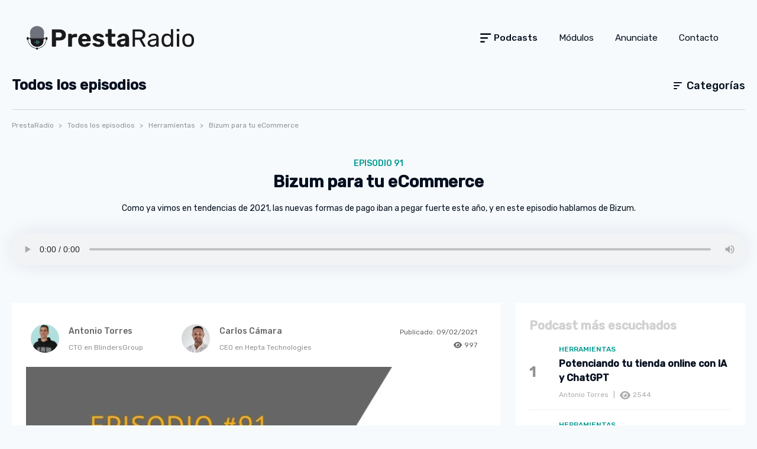

--- FILE ---
content_type: text/html; charset=utf-8
request_url: https://www.prestaradio.com/episodios/bizum-para-tu-ecommerce.html
body_size: 15759
content:
<!doctype html>
<html lang="es">

  <head>
    
      
  <meta charset="utf-8">


  <meta http-equiv="x-ua-compatible" content="ie=edge">



  <title>Epsiodio 91 Bizum para tu eCommerce</title>
  <meta name="description" content="">
      <meta name="robots" content="index,follow">
        <link rel="canonical" href="https://www.prestaradio.com/episodios/bizum-para-tu-ecommerce.html">
    
        



  <meta name="viewport" content="width=device-width, initial-scale=1">



  <link rel="icon" type="image/vnd.microsoft.icon" href="https://www.prestaradio.com/img/favicon.ico?1679679407">
  <link rel="shortcut icon" type="image/x-icon" href="https://www.prestaradio.com/img/favicon.ico?1679679407">



        <link rel="stylesheet" href="https://www.prestaradio.com/themes/prestaradio/assets/cache/theme-8138a99.css" type="text/css" media="all">
  



  

  <script type="text/javascript">
        var dbblog_ajax = "https:\/\/www.prestaradio.com\/module\/dbblog\/ajax";
        var dbjointpurchase_ajax = "https:\/\/www.prestaradio.com\/module\/dbjointpurchase\/ajax";
        var prestashop = {"cart":{"products":[],"totals":{"total":{"type":"total","label":"Total","amount":0,"value":"0,00\u00a0\u20ac"},"total_including_tax":{"type":"total","label":"Total (impuestos incl.)","amount":0,"value":"0,00\u00a0\u20ac"},"total_excluding_tax":{"type":"total","label":"Total (impuestos excl.)","amount":0,"value":"0,00\u00a0\u20ac"}},"subtotals":{"products":{"type":"products","label":"Subtotal","amount":0,"value":"0,00\u00a0\u20ac"},"discounts":null,"shipping":{"type":"shipping","label":"Transporte","amount":0,"value":""},"tax":null},"products_count":0,"summary_string":"0 art\u00edculos","vouchers":{"allowed":0,"added":[]},"discounts":[],"minimalPurchase":0,"minimalPurchaseRequired":""},"currency":{"id":1,"name":"Euro","iso_code":"EUR","iso_code_num":"978","sign":"\u20ac"},"customer":{"lastname":null,"firstname":null,"email":null,"birthday":null,"newsletter":null,"newsletter_date_add":null,"optin":null,"website":null,"company":null,"siret":null,"ape":null,"is_logged":false,"gender":{"type":null,"name":null},"addresses":[]},"language":{"name":"Espa\u00f1ol (Spanish)","iso_code":"es","locale":"es-ES","language_code":"es","is_rtl":"0","date_format_lite":"d\/m\/Y","date_format_full":"d\/m\/Y H:i:s","id":1},"page":{"title":"","canonical":"https:\/\/www.prestaradio.com\/episodios\/bizum-para-tu-ecommerce.html","meta":{"title":"Epsiodio 91 Bizum para tu eCommerce","description":"","keywords":"","robots":"index,follow"},"page_name":"module-dbblog-dbpost","body_classes":{"lang-es":true,"lang-rtl":false,"country-ES":true,"currency-EUR":true,"layout-full-width":true,"page-":true,"tax-display-enabled":true},"admin_notifications":[]},"shop":{"name":"PrestaRadio","logo":"https:\/\/www.prestaradio.com\/img\/logo-1679395261.jpg","stores_icon":"https:\/\/www.prestaradio.com\/img\/logo_stores.png","favicon":"https:\/\/www.prestaradio.com\/img\/favicon.ico"},"urls":{"base_url":"https:\/\/www.prestaradio.com\/","current_url":"https:\/\/www.prestaradio.com\/episodios\/bizum-para-tu-ecommerce.html","shop_domain_url":"https:\/\/www.prestaradio.com","img_ps_url":"https:\/\/www.prestaradio.com\/img\/","img_cat_url":"https:\/\/www.prestaradio.com\/img\/c\/","img_lang_url":"https:\/\/www.prestaradio.com\/img\/l\/","img_prod_url":"https:\/\/www.prestaradio.com\/img\/p\/","img_manu_url":"https:\/\/www.prestaradio.com\/img\/m\/","img_sup_url":"https:\/\/www.prestaradio.com\/img\/su\/","img_ship_url":"https:\/\/www.prestaradio.com\/img\/s\/","img_store_url":"https:\/\/www.prestaradio.com\/img\/st\/","img_col_url":"https:\/\/www.prestaradio.com\/img\/co\/","img_url":"https:\/\/www.prestaradio.com\/themes\/prestaradio\/assets\/img\/","css_url":"https:\/\/www.prestaradio.com\/themes\/prestaradio\/assets\/css\/","js_url":"https:\/\/www.prestaradio.com\/themes\/prestaradio\/assets\/js\/","pic_url":"https:\/\/www.prestaradio.com\/upload\/","pages":{"address":"https:\/\/www.prestaradio.com\/direccion","addresses":"https:\/\/www.prestaradio.com\/direcciones","authentication":"https:\/\/www.prestaradio.com\/iniciar-sesion","cart":"https:\/\/www.prestaradio.com\/carrito","category":"https:\/\/www.prestaradio.com\/index.php?controller=category","cms":"https:\/\/www.prestaradio.com\/index.php?controller=cms","contact":"https:\/\/www.prestaradio.com\/contacto","discount":"https:\/\/www.prestaradio.com\/descuento","guest_tracking":"https:\/\/www.prestaradio.com\/seguimiento-pedido-invitado","history":"https:\/\/www.prestaradio.com\/historial-compra","identity":"https:\/\/www.prestaradio.com\/datos-personales","index":"https:\/\/www.prestaradio.com\/","my_account":"https:\/\/www.prestaradio.com\/mi-cuenta","order_confirmation":"https:\/\/www.prestaradio.com\/confirmacion-pedido","order_detail":"https:\/\/www.prestaradio.com\/index.php?controller=order-detail","order_follow":"https:\/\/www.prestaradio.com\/seguimiento-pedido","order":"https:\/\/www.prestaradio.com\/pedido","order_return":"https:\/\/www.prestaradio.com\/index.php?controller=order-return","order_slip":"https:\/\/www.prestaradio.com\/facturas-abono","pagenotfound":"https:\/\/www.prestaradio.com\/pagina-no-encontrada","password":"https:\/\/www.prestaradio.com\/recuperar-contrase\u00f1a","pdf_invoice":"https:\/\/www.prestaradio.com\/index.php?controller=pdf-invoice","pdf_order_return":"https:\/\/www.prestaradio.com\/index.php?controller=pdf-order-return","pdf_order_slip":"https:\/\/www.prestaradio.com\/index.php?controller=pdf-order-slip","prices_drop":"https:\/\/www.prestaradio.com\/productos-rebajados","product":"https:\/\/www.prestaradio.com\/index.php?controller=product","search":"https:\/\/www.prestaradio.com\/busqueda","sitemap":"https:\/\/www.prestaradio.com\/mapa del sitio","stores":"https:\/\/www.prestaradio.com\/tiendas","supplier":"https:\/\/www.prestaradio.com\/proveedor","register":"https:\/\/www.prestaradio.com\/iniciar-sesion?create_account=1","order_login":"https:\/\/www.prestaradio.com\/pedido?login=1"},"alternative_langs":[],"theme_assets":"\/themes\/prestaradio\/assets\/","actions":{"logout":"https:\/\/www.prestaradio.com\/?mylogout="},"no_picture_image":{"bySize":{"small_default":{"url":"https:\/\/www.prestaradio.com\/img\/p\/es-default-small_default.jpg","width":98,"height":98},"cart_default":{"url":"https:\/\/www.prestaradio.com\/img\/p\/es-default-cart_default.jpg","width":125,"height":125},"home_default":{"url":"https:\/\/www.prestaradio.com\/img\/p\/es-default-home_default.jpg","width":222,"height":222},"medium_default":{"url":"https:\/\/www.prestaradio.com\/img\/p\/es-default-medium_default.jpg","width":393,"height":393},"large_default":{"url":"https:\/\/www.prestaradio.com\/img\/p\/es-default-large_default.jpg","width":800,"height":800}},"small":{"url":"https:\/\/www.prestaradio.com\/img\/p\/es-default-small_default.jpg","width":98,"height":98},"medium":{"url":"https:\/\/www.prestaradio.com\/img\/p\/es-default-home_default.jpg","width":222,"height":222},"large":{"url":"https:\/\/www.prestaradio.com\/img\/p\/es-default-large_default.jpg","width":800,"height":800},"legend":""}},"configuration":{"display_taxes_label":true,"display_prices_tax_incl":true,"is_catalog":false,"show_prices":true,"opt_in":{"partner":true},"quantity_discount":{"type":"discount","label":"Descuento unitario"},"voucher_enabled":0,"return_enabled":0},"field_required":[],"breadcrumb":{"links":[{"title":"PrestaRadio","url":"https:\/\/www.prestaradio.com\/"},{"title":"Todos los episodios","url":"https:\/\/www.prestaradio.com\/episodios\/"},{"title":"Herramientas","url":"https:\/\/www.prestaradio.com\/episodios\/herramientas\/"},{"title":"Bizum para tu eCommerce","url":"https:\/\/www.prestaradio.com\/episodios\/bizum-para-tu-ecommerce.html"}],"count":4},"link":{"protocol_link":"https:\/\/","protocol_content":"https:\/\/"},"time":1769232263,"static_token":"85744e8b9c3f3b1d14afe57138e03cdd","token":"becc0992e81224ed39aa122f6ffe72c8","debug":false};
        var prestashopFacebookAjaxController = "https:\/\/www.prestaradio.com\/module\/ps_facebook\/Ajax";
        var psemailsubscription_subscription = "https:\/\/www.prestaradio.com\/module\/ps_emailsubscription\/subscription";
        var psr_icon_color = "#F19D76";
      </script>



      <link rel="dns-prefetch" href="//fonts.googleapis.com" />
    <link rel="preconnect" href="https://fonts.googleapis.com" />
    <link rel="preconnect" href="https://fonts.gstatic.com" crossorigin>
    <link rel="preload" href="https://fonts.googleapis.com/css2?family=Rubik:wght@400;500&display=swap" as="style" onload="this.onload=null;this.rel='stylesheet'">
    <noscript><link rel="stylesheet" href="https://fonts.googleapis.com/css2?family=Rubik:wght@400;500&display=swap"></noscript>

<style>
    :root {
            --font_primary: "Rubik", sans-serif;
        --font_second: "Rubik", sans-serif;
            --primary_color: #009991;
        --second_color: #01b7cd;
        --tercery_color: #990055;
        --fourth_color: #990008;
        --background: #f6fafc;
        --color_font: #061020;
        --color_link: #01b7cd;
        --color_hover: #061020;
        --color_font_second: #061020;

        --button_p_bk: #01b7cd;
        --button_p_color: #ffffff;
        --button_p_bk_hover: #061020;
        --button_p_color_hover: #ffffff;
        --button_s_bk: #ffffff;
        --button_s_color: #01b7cd;
        --button_s_bk_hover: #ffffff;
        --button_s_color_hover: #061020;

        --topbar_bk: #F1F0F0;
        --topbar_color: #061020;
        --topbar_link: #01b7cd;
        --topbar_hover: #061020;
        --header_bk: #f6fafc;
        --header_color: #061020;
        --header_link: #01b7cd;
        --header_hover: #061020;
        --search_bk: #FFFFFF;
        --seach_color: #061020;

        --prefooter_bk: #f1f5f9;
        --prefooter_color: #061020;
        --prefooter_link: #061020;
        --prefooter_hover: #009991;
        --footer_bk: #f1f5f9;
        --footer_color: #6d727c;
        --footer_link: #6d727c;
        --footer_hover: #009991;
    }
</style>
<style>
            :root {
                --dbmenu_color: #061020;
                --dbmenu_color_hover: #009991;
            }
        </style><style>
            :root {
                --dbjoint_color: #2fb5d2;
            }
        </style><style>
                    :root {
                        --dbblog-texto1: #061020;
                        --dbblog-primary: #009991;
                        --dbblog-background: #f6fafc;
                    }
                </style><script type="text/javascript">
            var formmakerPath = "https://www.prestaradio.com/forms/upload";
            var titleFileUploadFM = "Ningún archivo seleccionado";
            var titleChooseFileFM = "seleccione el archivo";</script>  <script async src="https://www.googletagmanager.com/gtag/js?id=G-SZ57XKX175"></script>
  <script>
    window.dataLayer = window.dataLayer || [];
    function gtag(){dataLayer.push(arguments);}
    gtag('js', new Date());
    gtag(
      'config',
      'G-SZ57XKX175',
      {
        'debug_mode':false
                              }
    );
  </script>

 <script type="text/javascript">
          document.addEventListener('DOMContentLoaded', function() {
        $('article[data-id-product="1"] a.quick-view').on(
                "click",
                function() {
                    gtag("event", "select_item", {"send_to":"G-SZ57XKX175","items":{"item_id":1,"item_name":"Easy Customers","quantity":1,"price":36.3,"currency":"EUR","index":0,"item_brand":"Hepta Technologies","item_category":"modulos","item_list_id":"dbpost","item_variant":""}})
                });$('article[data-id-product="2"] a.quick-view').on(
                "click",
                function() {
                    gtag("event", "select_item", {"send_to":"G-SZ57XKX175","items":{"item_id":2,"item_name":"Easy Messenger","quantity":1,"price":36.3,"currency":"EUR","index":1,"item_brand":"Hepta Technologies","item_category":"modulos","item_list_id":"dbpost","item_variant":""}})
                });$('article[data-id-product="3"] a.quick-view').on(
                "click",
                function() {
                    gtag("event", "select_item", {"send_to":"G-SZ57XKX175","items":{"item_id":3,"item_name":"Easy Kelkoo Tracking","quantity":1,"price":36.3,"currency":"EUR","index":2,"item_brand":"Hepta Technologies","item_category":"modulos","item_list_id":"dbpost","item_variant":""}})
                });$('article[data-id-product="4"] a.quick-view').on(
                "click",
                function() {
                    gtag("event", "select_item", {"send_to":"G-SZ57XKX175","items":{"item_id":4,"item_name":"Easy Show Coupons","quantity":1,"price":48.4,"currency":"EUR","index":3,"item_brand":"Hepta Technologies","item_category":"modulos","item_list_id":"dbpost","item_variant":""}})
                });$('article[data-id-product="5"] a.quick-view').on(
                "click",
                function() {
                    gtag("event", "select_item", {"send_to":"G-SZ57XKX175","items":{"item_id":5,"item_name":"Easy Staging","quantity":1,"price":24.2,"currency":"EUR","index":4,"item_brand":"Hepta Technologies","item_category":"modulos","item_list_id":"dbpost","item_variant":""}})
                });$('article[data-id-product="6"] a.quick-view').on(
                "click",
                function() {
                    gtag("event", "select_item", {"send_to":"G-SZ57XKX175","items":{"item_id":6,"item_name":"Descripción larga en categorías","quantity":1,"price":18.15,"currency":"EUR","index":5,"item_brand":"DevBlinders","item_category":"modulos","item_list_id":"dbpost","item_variant":""}})
                });$('article[data-id-product="7"] a.quick-view').on(
                "click",
                function() {
                    gtag("event", "select_item", {"send_to":"G-SZ57XKX175","items":{"item_id":7,"item_name":"DevBlinders PrestaShop Blog","quantity":1,"price":90.75,"currency":"EUR","index":6,"item_brand":"DevBlinders","item_category":"modulos","item_list_id":"dbpost","item_variant":""}})
                });$('article[data-id-product="8"] a.quick-view').on(
                "click",
                function() {
                    gtag("event", "select_item", {"send_to":"G-SZ57XKX175","items":{"item_id":8,"item_name":"FAQs en categoría","quantity":1,"price":30.25,"currency":"EUR","index":7,"item_brand":"DevBlinders","item_category":"modulos","item_list_id":"dbpost","item_variant":""}})
                });
      });
    </script>




    <meta property="og:url" content="https://www.prestaradio.com/episodios/bizum-para-tu-ecommerce.html" />
    <meta property="og:title" content="Bizum para tu eCommerce" />
    <meta property="og:description" content=" Como ya vimos en tendencias de 2021, las nuevas formas de pago iban a pegar fuerte este año, y en este episodio hablamos de Bizum. " />
    <meta property="og:image" content="http://www.prestaradio.com/modules/dbblog/views/img/post/91-bizum-para-tu-ecommerce.jpg" />
    <script type="application/ld+json">{"@context":"https:\/\/schema.org","@type":"BreadcrumbList","itemListElement":[{"@type":"ListItem","position":1,"name":"PrestaRadio","item":"https:\/\/www.prestaradio.com\/"},{"@type":"ListItem","position":2,"name":"Todos los episodios","item":"https:\/\/www.prestaradio.com\/episodios\/"},{"@type":"ListItem","position":3,"name":"Herramientas","item":"https:\/\/www.prestaradio.com\/episodios\/herramientas\/"},{"@type":"ListItem","position":4,"name":"Bizum para tu eCommerce","item":"https:\/\/www.prestaradio.com\/episodios\/bizum-para-tu-ecommerce.html"}]}</script>
<script type="application/ld+json">{"@context":"http:\/\/schema.org","@type":"BlogPosting","@url":"https:\/\/www.prestaradio.com\/episodios\/bizum-para-tu-ecommerce.html","mainEntityOfPage":"Como ya vimos en tendencias de 2021, las nuevas formas de pago iban a pegar fuerte este año, y en este episodio hablamos de Bizum.","articleSection":"Herramientas","wordCount":674,"headline":"Bizum para tu eCommerce","alternativeHeadline":"Epsiodio 91 Bizum para tu eCommerce","commentCount":"0","creator":"Antonio Torres","dateCreated":"2023-03-24 12:23:13","dateModified":"2023-03-24 12:23:13","datePublished":"2023-03-24 12:23:13","inLanguage":"es","image":"https:\/\/www.prestaradio.com\/modules\/dbblog\/views\/img\/post\/91-bizum-para-tu-ecommerce.jpg","comment":[],"author":{"@type":"Person","name":"Antonio Torres","url":"https:\/\/www.prestaradio.com\/quienes-somos\/antonio-torres.html"},"publisher":{"@type":"Organization","name":"PrestaRadio","logo":{"@type":"ImageObject","url":"https:\/\/www.prestaradio.com\/img\/logo-1679395261.jpg"}}}</script>

    
  </head>

  <body id="module-dbblog-dbpost" class="lang-es country-es currency-eur layout-full-width page- tax-display-enabled">

    
      
    

    <main>
      
              

      <header id="header">
        
          
    <div class="header-banner">
        
    </div>



    


    <div class="header-top full_width_generic notdisplaynav">
        <div class="container">
                            <div class="header__flex">
                    <div class="displayLogo hidden-sm-down" id="_desktop_logo">
                                                    <a href="https://www.prestaradio.com/">
                                <img class="logo img-responsive" src="https://www.prestaradio.com/img/logo-1679395261.jpg" alt="PrestaRadio" loading="lazy" height="40" width="284">
                            </a>
                                            </div>
                                        <div class="position-static displayTop">
                        <div class="dbmenu">

            <nav class="dbmenu_navigation hidden-sm-down">
            <div class="element_nav">
            <span class="open_dbmenu" data-toggle="modal" data-target="#dbmenu_burger">
                <i class="fa-solid fa-bars-sort"></i> Podcasts
            </span>
            </div>
                            <div class="element_nav additional">
                                            <span datatext="aHR0cHM6Ly93d3cucHJlc3RhcmFkaW8uY29tL21vZHVsb3Mv" class="datatext">Módulos</span>
                                            <span datatext="L2Zvcm1zLzEvYW51bmNpYXRl" class="datatext">Anunciate</span>
                                            <span datatext="L2NvbnRhY3Rv" class="datatext">Contacto</span>
                                    </div>
                                </nav>
    
    <div class="modal fade left" id="dbmenu_burger" tabindex="-1" role="dialog" aria-labelledby="dbmenu_burger_Label" aria-hidden="true">
        <div class="modal-dialog" role="document">
            <div class="modal-content">

                <div class="modal-body">

                                        <div class="menu_header">
                        <span class="modal-title" id="dbmenu_burger_Label">
                                                              Bienvenido
                                                     </span>
                        <button type="button" class="close" data-dismiss="modal" aria-label="Close">
                            <span aria-hidden="true">&times;</span>
                        </button>
                    </div>

                                                                    <div class="subitems subitems_1">
        <p class="dbmenu_back" data-subitem="subitems_1">
            <i class="fa-solid fa-angle-left"></i>
            Episodios
        </p>
                                    <a class="item_viewall" href="/episodios/" title="Todos los episodios de PrestaRadio">
                    Ver todos Episodios
                </a>
                                        
                                    <a class="subitem" href="/episodios/marketing-y-seo/" title="Marketing y SEO" >
                                                    Marketing y SEO
                                            </a>
                
                                
                                    <a class="subitem" href="/episodios/herramientas/" title="Herramientas" >
                                                    Herramientas
                                            </a>
                
                                
                                    <a class="subitem" href="/episodios/diseno-y-desarrollo/" title="Diseño y Desarrollo" >
                                                    Diseño y Desarrollo
                                            </a>
                
                                
                                    <a class="subitem" href="/episodios/entrevistas/" title="Entrevistas" >
                                                    Entrevistas
                                            </a>
                
                                
                                    <a class="subitem" href="/episodios/addons/" title="Addons" >
                                                    Addons
                                            </a>
                
                                
                                    <a class="subitem" href="/episodios/ayuda-y-consejo/" title="Ayuda y consejos" >
                                                    Ayuda y consejos
                                            </a>
                
                        </div>
                                                                                                                                                        
                                        <div class="dbmenu_primary">
                        <div class="dbmenu_category">
                            <span class="title">Categorías</span>
                                                            <div class="item">

                                                                                                                <span class="item_primary open_subitems" data-subitem="subitems_1" >
                                                                                                                                        Episodios
                                                                                                                                            <i class="fa-light fa-caret-right"></i>
                                                                                    </span>
                                    

                                </div>
                                                            <div class="item">

                                                                                                                                                            <a href="https://www.prestaradio.com/modulos/" class="item_primary" title="Módulos" >
                                                                                                                                                    Módulos
                                                                                                                                                </a>
                                                                            

                                </div>
                                                            <div class="item">

                                                                                                                                                            <a href="/forms/1/anunciate" class="item_primary" title="Anunciate" >
                                                                                                                                                    Anunciate
                                                                                                                                                </a>
                                                                            

                                </div>
                                                            <div class="item">

                                                                                                                                                            <a href="/contacto" class="item_primary" title="Contacto" >
                                                                                                                                                    Contacto
                                                                                                                                                </a>
                                                                            

                                </div>
                                                    </div>

                        
                        <div class="dbmenu_inside">
                            
                        </div>

                                                    <div class="dbmenu_contact">
                                <span class="title">Contacta con nosotros</span>
                                                                    <div class="data_line">
                                        <svg aria-hidden="true" focusable="false" data-prefix="far" data-icon="envelope-open-text" class="svg-inline--fa fa-envelope-open-text fa-w-16" role="img" xmlns="http://www.w3.org/2000/svg" viewBox="0 0 512 512"><path fill="currentColor" d="M476.8 214.2c-8.244 0-16.23 2.891-22.56 8.168l-156.9 130.8c-22.68 18.9-59.8 18.91-82.49 .002L57.8 222.3c-6.332-5.277-14.32-8.168-22.56-8.168C15.78 214.2 0 229.9 0 249.4v198.6C0 483.3 28.65 512 64 512h384c35.35 0 64-28.67 64-64.01V249.4C512 229.9 496.2 214.2 476.8 214.2zM464 448c0 8.822-7.178 16-16 16H64c-8.822 0-16-7.178-16-16V276.7l136.1 113.4C204.3 406.8 229.8 416.1 256 416.1s51.75-9.224 71.97-26.02L464 276.7V448zM112 225.9V56c0-4.406 3.594-8 8-8h272c4.406 0 8 3.594 8 8v169.8l33.72-28.1C438.1 194.1 442.9 191.3 448 188.9V56C448 25.12 422.9 0 392 0h-272C89.13 0 64 25.12 64 56v132.9c5.064 2.41 9.941 5.23 14.3 8.863L112 225.9zM328 96h-144C170.7 96 160 106.7 160 120C160 133.3 170.7 144 184 144h144C341.3 144 352 133.3 352 120C352 106.7 341.3 96 328 96zM328 176h-144C170.7 176 160 186.7 160 200C160 213.3 170.7 224 184 224h144C341.3 224 352 213.3 352 200C352 186.7 341.3 176 328 176z"></path></svg>
                                        <div class="text_line">
                                            <span class="title">Enviar un email</span>
                                            <span class="value"><strong>info@prestaradio.com</strong></span>
                                        </div>
                                    </div>
                                                                                                                            </div>
                        
                        
                                                    <div class="dbmenu_follow">
                                <span class="title">Síguenos</span>
                                <ul class="items">
                                                                            <li class="item">
                                            <a href="https://www.facebook.com/PrestaRadio" target="_blank" rel="me follow">
                                                <svg aria-hidden="true" focusable="false" data-prefix="fab" data-icon="facebook-f" class="svg-inline--fa fa-facebook-f fa-w-10" role="img" xmlns="http://www.w3.org/2000/svg" viewBox="0 0 320 512"><path fill="currentColor" d="M279.1 288l14.22-92.66h-88.91v-60.13c0-25.35 12.42-50.06 52.24-50.06h40.42V6.26S260.4 0 225.4 0c-73.22 0-121.1 44.38-121.1 124.7v70.62H22.89V288h81.39v224h100.2V288z"></path></svg>
                                            </a>
                                        </li>
                                                                                                                <li class="item">
                                            <a href="https://twitter.com/prestaradio" target="_blank" rel="me follow">
                                                <svg aria-hidden="true" focusable="false" data-prefix="fab" data-icon="twitter" class="svg-inline--fa fa-twitter fa-w-16" role="img" xmlns="http://www.w3.org/2000/svg" viewBox="0 0 512 512"><path fill="currentColor" d="M459.4 151.7c.325 4.548 .325 9.097 .325 13.65 0 138.7-105.6 298.6-298.6 298.6-59.45 0-114.7-17.22-161.1-47.11 8.447 .974 16.57 1.299 25.34 1.299 49.06 0 94.21-16.57 130.3-44.83-46.13-.975-84.79-31.19-98.11-72.77 6.498 .974 12.99 1.624 19.82 1.624 9.421 0 18.84-1.3 27.61-3.573-48.08-9.747-84.14-51.98-84.14-102.1v-1.299c13.97 7.797 30.21 12.67 47.43 13.32-28.26-18.84-46.78-51.01-46.78-87.39 0-19.49 5.197-37.36 14.29-52.95 51.65 63.67 129.3 105.3 216.4 109.8-1.624-7.797-2.599-15.92-2.599-24.04 0-57.83 46.78-104.9 104.9-104.9 30.21 0 57.5 12.67 76.67 33.14 23.72-4.548 46.46-13.32 66.6-25.34-7.798 24.37-24.37 44.83-46.13 57.83 21.12-2.273 41.58-8.122 60.43-16.24-14.29 20.79-32.16 39.31-52.63 54.25z"></path></svg>
                                            </a>
                                        </li>
                                                                                                                                                                                        <li class="item">
                                            <a href="https://www.youtube.com/channel/UCpHRSmRfogW0MRQGXzvFGBQ?view_as=subscriber" target="_blank" rel="me follow">
                                                <svg aria-hidden="true" focusable="false" data-prefix="fab" data-icon="youtube" class="svg-inline--fa fa-youtube fa-w-18" role="img" xmlns="http://www.w3.org/2000/svg" viewBox="0 0 576 512"><path fill="currentColor" d="M549.7 124.1c-6.281-23.65-24.79-42.28-48.28-48.6C458.8 64 288 64 288 64S117.2 64 74.63 75.49c-23.5 6.322-42 24.95-48.28 48.6-11.41 42.87-11.41 132.3-11.41 132.3s0 89.44 11.41 132.3c6.281 23.65 24.79 41.5 48.28 47.82C117.2 448 288 448 288 448s170.8 0 213.4-11.49c23.5-6.321 42-24.17 48.28-47.82 11.41-42.87 11.41-132.3 11.41-132.3s0-89.44-11.41-132.3zm-317.5 213.5V175.2l142.7 81.21-142.7 81.2z"></path></svg>
                                            </a>
                                        </li>
                                                                    </ul>
                            </div>
                        
                    </div>

                </div>
            </div>
        </div>
    </div>

</div>
<div class="dbcontactinfo_top hidden-sm-down">
    
    </div>

                        <div class="clearfix"></div>
                    </div>
                </div>
            
        </div>
    </div>
    

        
      </header>

      
        
<aside id="notifications">
    <div class="container">
        
        
        
            </div>
</aside>
      
    <div class="header_blog">
    <div class="container">
        <div class="dbblog_header">
                            <a class="dbblog_title" href="https://www.prestaradio.com/episodios/">Todos los episodios</a>
                        <span class="dbblog_menu" data-toggle="modal" data-target="#dbblog_menu">
    <svg xmlns="http://www.w3.org/2000/svg" viewBox="0 0 448 512"><path d="M0 96C0 78.3 14.3 64 32 64H416c17.7 0 32 14.3 32 32s-14.3 32-32 32H32C14.3 128 0 113.7 0 96zM0 256c0-17.7 14.3-32 32-32H288c17.7 0 32 14.3 32 32s-14.3 32-32 32H32c-17.7 0-32-14.3-32-32zM192 416c0 17.7-14.3 32-32 32H32c-17.7 0-32-14.3-32-32s14.3-32 32-32H160c17.7 0 32 14.3 32 32z"/></svg>
    <span class="name_menu">Categorías</span>
</span>
<div class="modal fade right" id="dbblog_menu" tabindex="-1" role="dialog" aria-labelledby="dbblog_menu_Label" aria-hidden="true">
    <div class="modal-dialog" role="document">
        <div class="modal-content">
            <div class="modal-header">
                <span class="modal-title" id="dbblog_menu_modal_Label">Categorías</span>
                <button type="button" class="close" data-dismiss="modal" aria-label="Close">
                    <span aria-hidden="true">
                        <svg xmlns="http://www.w3.org/2000/svg" viewBox="0 0 320 512"><path d="M310.6 150.6c12.5-12.5 12.5-32.8 0-45.3s-32.8-12.5-45.3 0L160 210.7 54.6 105.4c-12.5-12.5-32.8-12.5-45.3 0s-12.5 32.8 0 45.3L114.7 256 9.4 361.4c-12.5 12.5-12.5 32.8 0 45.3s32.8 12.5 45.3 0L160 301.3 265.4 406.6c12.5 12.5 32.8 12.5 45.3 0s12.5-32.8 0-45.3L205.3 256 310.6 150.6z"/></svg>
                    </span>
                </button>
            </div>
            <div class="modal-body">

                                                                                                                                                                                                                                                        
                                <div class="dbblog_primary">
                    <div class="dbblog_category">
                                                                                    <a class="item_primary" href="https://www.prestaradio.com/episodios/marketing-y-seo/" title="Marketing y SEO">Marketing y SEO</a>
                                                                                                                <a class="item_primary" href="https://www.prestaradio.com/episodios/herramientas/" title="Herramientas">Herramientas</a>
                                                                                                                <a class="item_primary" href="https://www.prestaradio.com/episodios/diseno-y-desarrollo/" title="Diseño y desarrollo">Diseño y desarrollo</a>
                                                                                                                <a class="item_primary" href="https://www.prestaradio.com/episodios/entrevistas/" title="Entrevistas">Entrevistas</a>
                                                                                                                <a class="item_primary" href="https://www.prestaradio.com/episodios/addons/" title="Addons">Addons</a>
                                                                                                                <a class="item_primary" href="https://www.prestaradio.com/episodios/ayuda-y-consejo/" title="Ayuda y consejo">Ayuda y consejo</a>
                                                                        </div>
                </div>

            </div>
        </div>
    </div>
</div>        </div>
    </div>
</div>

      <section id="wrapper">
        
        <div class="container">
          
            
<nav class="breadcrumb">
  <ol>
    
              
                      <li>
              <a href="https://www.prestaradio.com/">
                                        <span>PrestaRadio</span>
                                </a>
            </li>
                  
              
                      <li>
              <a href="https://www.prestaradio.com/episodios/">
                                      <span>Todos los episodios</span>
                                </a>
            </li>
                  
              
                      <li>
              <a href="https://www.prestaradio.com/episodios/herramientas/">
                                      <span>Herramientas</span>
                                </a>
            </li>
                  
              
                      <li>
                                    <span>Bizum para tu eCommerce</span>
                            </li>
                  
          
  </ol>
</nav>
          

          

          

    <div id="content-wrapper" class="content-only">
        <div class="dbblog_content_top">
            <div class="dbblog_top_post">
                <span class="episodio">Episodio 91</span>
                <h1 class="name">Bizum para tu eCommerce</h1>
                <div class="description"><p>Como ya vimos en tendencias de 2021, las nuevas formas de pago iban a pegar fuerte este año, y en este episodio hablamos de Bizum.</p></div>

                                    <div class="bloque_reproductor">
                        <audio controls>
                            <source src="/modules/dbblog/views/audio/episodio91.mp3" type="audio/mpeg">
                            Tu navegador no soporta el elemento de audio.
                        </audio>
                    </div>
                
            </div>
        </div>

        <div class="dbblog_content_columns">
            <div class="content_left">
                <section class="section_post --card">
                    <div class="info_post">
                        <div class="copresentadores">
                            <div class="info_author">
                                <picture>
                                    <source srcset="/modules/dbaboutus/views/img/author/1-small.jpg.webp" type="image/webp">
                                    <source srcset="/modules/dbaboutus/views/img/author/1-small.jpg" type="image/jpeg">
                                    <img class="img_author" src="/modules/dbaboutus/views/img/author/1-small.jpg" alt="Antonio Torres" loading="lazy" width="48" height="48">
                                </picture>
                                <div class="content_author">
                                    <a class="link_author" href="http://prestaradio.devblinders.com/quienes-somos/antonio-torres.html">Antonio Torres</a>
                                    <div class="more_info">
                                        <span class="profession">CTO en BlindersGroup</span>
                                    </div>
                                </div>
                            </div>
                            <div class="info_author">
                                <picture>
                                    <source srcset="/modules/dbaboutus/views/img/author/2-small.jpg.webp" type="image/webp">
                                    <source srcset="/modules/dbaboutus/views/img/author/2-small.jpg" type="image/jpeg">
                                    <img class="img_author" src="/modules/dbaboutus/views/img/author/2-small.jpg" alt="Carlos Cámara" loading="lazy" width="48" height="48">
                                </picture>
                                <div class="content_author">
                                    <a class="link_author" href="http://prestaradio.devblinders.com/quienes-somos/carlos-camara.html">Carlos Cámara</a>
                                    <div class="more_info">
                                        <span class="profession">CEO en Hepta Technologies</span>
                                    </div>
                                </div>
                            </div>
                        </div>
                        <div class="info_post">
                            <span class="updated">Publicado: 09/02/2021</span>
                            <span class="views">
                                <svg xmlns="http://www.w3.org/2000/svg" viewBox="0 0 576 512"><path d="M288 32c-80.8 0-145.5 36.8-192.6 80.6C48.6 156 17.3 208 2.5 243.7c-3.3 7.9-3.3 16.7 0 24.6C17.3 304 48.6 356 95.4 399.4C142.5 443.2 207.2 480 288 480s145.5-36.8 192.6-80.6c46.8-43.5 78.1-95.4 93-131.1c3.3-7.9 3.3-16.7 0-24.6c-14.9-35.7-46.2-87.7-93-131.1C433.5 68.8 368.8 32 288 32zM432 256c0 79.5-64.5 144-144 144s-144-64.5-144-144s64.5-144 144-144s144 64.5 144 144zM288 192c0 35.3-28.7 64-64 64c-11.5 0-22.3-3-31.6-8.4c-.2 2.8-.4 5.5-.4 8.4c0 53 43 96 96 96s96-43 96-96s-43-96-96-96c-2.8 0-5.6 .1-8.4 .4c5.3 9.3 8.4 20.1 8.4 31.6z"></path></svg>
                                997
                            </span>
                        </div>
                    </div>

                                            <picture>
                            <source srcset="/modules/dbblog/views/img/post/91-bizum-para-tu-ecommerce-big.jpg.webp" type="image/webp">
                            <source srcset="/modules/dbblog/views/img/post/91-bizum-para-tu-ecommerce-big.jpg" type="image/jpeg">
                            <img class="img_primary_post" src="/modules/dbblog/views/img/post/91-bizum-para-tu-ecommerce-big.jpg" alt="Bizum para tu eCommerce" loading="lazy" width="800" height="450">
                        </picture>
                    
                    <div class="post_share">
                        <span>Compartir:</span>
                        <span class="share_link datatext" datatext="aHR0cHM6Ly93d3cuZmFjZWJvb2suY29tL3NoYXJlci5waHA/dT1odHRwczovL3d3dy5wcmVzdGFyYWRpby5jb20vZXBpc29kaW9zL2JpenVtLXBhcmEtdHUtZWNvbW1lcmNlLmh0bWw=">
                            <svg xmlns="http://www.w3.org/2000/svg" viewBox="0 0 512 512"><path d="M504 256C504 119 393 8 256 8S8 119 8 256c0 123.78 90.69 226.38 209.25 245V327.69h-63V256h63v-54.64c0-62.15 37-96.48 93.67-96.48 27.14 0 55.52 4.84 55.52 4.84v61h-31.28c-30.8 0-40.41 19.12-40.41 38.73V256h68.78l-11 71.69h-57.78V501C413.31 482.38 504 379.78 504 256z"/></svg>
                        </span>
                                                <span class="share_link datatext" datatext="aHR0cHM6Ly90d2l0dGVyLmNvbS9pbnRlbnQvdHdlZXQ/dGV4dD1CaXp1bSBwYXJhIHR1IGVDb21tZXJjZSZ1cmw9aHR0cHM6Ly93d3cucHJlc3RhcmFkaW8uY29tL2VwaXNvZGlvcy9iaXp1bS1wYXJhLXR1LWVjb21tZXJjZS5odG1s">
                            <svg xmlns="http://www.w3.org/2000/svg" viewBox="0 0 512 512"><path d="M459.37 151.716c.325 4.548.325 9.097.325 13.645 0 138.72-105.583 298.558-298.558 298.558-59.452 0-114.68-17.219-161.137-47.106 8.447.974 16.568 1.299 25.34 1.299 49.055 0 94.213-16.568 130.274-44.832-46.132-.975-84.792-31.188-98.112-72.772 6.498.974 12.995 1.624 19.818 1.624 9.421 0 18.843-1.3 27.614-3.573-48.081-9.747-84.143-51.98-84.143-102.985v-1.299c13.969 7.797 30.214 12.67 47.431 13.319-28.264-18.843-46.781-51.005-46.781-87.391 0-19.492 5.197-37.36 14.294-52.954 51.655 63.675 129.3 105.258 216.365 109.807-1.624-7.797-2.599-15.918-2.599-24.04 0-57.828 46.782-104.934 104.934-104.934 30.213 0 57.502 12.67 76.67 33.137 23.715-4.548 46.456-13.32 66.599-25.34-7.798 24.366-24.366 44.833-46.132 57.827 21.117-2.273 41.584-8.122 60.426-16.243-14.292 20.791-32.161 39.308-52.628 54.253z"/></svg>
                        </span>
                        <span class="share_link datatext" datatext="Ly9waW50ZXJlc3QuY29tL3Bpbi9jcmVhdGUvbGluay8/dXJsPWh0dHBzOi8vd3d3LnByZXN0YXJhZGlvLmNvbS9lcGlzb2Rpb3MvYml6dW0tcGFyYS10dS1lY29tbWVyY2UuaHRtbCZkZXNjcmlwdGlvbj1CaXp1bSBwYXJhIHR1IGVDb21tZXJjZQ==">
                            <svg xmlns="http://www.w3.org/2000/svg" viewBox="0 0 496 512"><path d="M496 256c0 137-111 248-248 248-25.6 0-50.2-3.9-73.4-11.1 10.1-16.5 25.2-43.5 30.8-65 3-11.6 15.4-59 15.4-59 8.1 15.4 31.7 28.5 56.8 28.5 74.8 0 128.7-68.8 128.7-154.3 0-81.9-66.9-143.2-152.9-143.2-107 0-163.9 71.8-163.9 150.1 0 36.4 19.4 81.7 50.3 96.1 4.7 2.2 7.2 1.2 8.3-3.3.8-3.4 5-20.3 6.9-28.1.6-2.5.3-4.7-1.7-7.1-10.1-12.5-18.3-35.3-18.3-56.6 0-54.7 41.4-107.6 112-107.6 60.9 0 103.6 41.5 103.6 100.9 0 67.1-33.9 113.6-78 113.6-24.3 0-42.6-20.1-36.7-44.8 7-29.5 20.5-61.3 20.5-82.6 0-19-10.2-34.9-31.4-34.9-24.9 0-44.9 25.7-44.9 60.2 0 22 7.4 36.8 7.4 36.8s-24.5 103.8-29 123.2c-5 21.4-3 51.6-.9 71.2C65.4 450.9 0 361.1 0 256 0 119 111 8 248 8s248 111 248 248z"/></svg>
                        </span>
                        <span class="share_link datatext" datatext="aHR0cHM6Ly93d3cubGlua2VkaW4uY29tL3NoYXJlQXJ0aWNsZT91cmw9aHR0cHM6Ly93d3cucHJlc3RhcmFkaW8uY29tL2VwaXNvZGlvcy9iaXp1bS1wYXJhLXR1LWVjb21tZXJjZS5odG1sJnRpdGxlPUJpenVtIHBhcmEgdHUgZUNvbW1lcmNl">
                            <svg xmlns="http://www.w3.org/2000/svg" viewBox="0 0 448 512"><path d="M416 32H31.9C14.3 32 0 46.5 0 64.3v383.4C0 465.5 14.3 480 31.9 480H416c17.6 0 32-14.5 32-32.3V64.3c0-17.8-14.4-32.3-32-32.3zM135.4 416H69V202.2h66.5V416zm-33.2-243c-21.3 0-38.5-17.3-38.5-38.5S80.9 96 102.2 96c21.2 0 38.5 17.3 38.5 38.5 0 21.3-17.2 38.5-38.5 38.5zm282.1 243h-66.4V312c0-24.8-.5-56.7-34.5-56.7-34.6 0-39.9 27-39.9 54.9V416h-66.4V202.2h63.7v29.2h.9c8.9-16.8 30.6-34.5 62.9-34.5 67.2 0 79.7 44.3 79.7 101.9V416z"/></svg>
                        </span>
                    </div>

                    <div class="large_desc"><p>En este episodio nos hemos traido a Félix Cisneros de (<a href="https://www.cafetearte.es/" target="_blank" rel="noreferrer noopener">cafetearte.es</a>) el contacto directo de Carlos para solucionarle todas las dudas de Bizum</p>
<p>Esto lo hace <strong>Carlos Cámara</strong> CTO de <a href="https://www.hepta.es" target="_blank" rel="noreferrer noopener">hepta.es</a>, desarrollador web especializado en PrestaShop y Joomla! y  <strong>Antonio Torres </strong>CTO de <a href="http://www.devblinders.com/">devblinders.com</a>, analista programador especializado en PrestaShop.</p>
<p><strong>Novedades</strong></p>
<p>Bizum supera el millón de operaciones en comercios<br />Bizum cuenta actualmente con <strong>14 millones de usuarios de los que la mitad ya tiene Clave Bizum</strong> y su objetivo para 2021 es llegar a los 20 millones<br />Fuente: https://ecommerce-news.es/bizum-supera-el-millon-de-operaciones-en-comercios/</p>
<h2>Bizum para tu eCommerce</h2>
<p>Félix nos cuenta que el 10% de todos los pagos de su eCommerce ya se realizan con bizum, una cifra bastante alta y está en crecimiento, charlamos con el para que nos cuente un poco sobre esta plataforma y todas sus ventajas.</p>
<ul>
<li>¿Desde cuándo usas Bizum en tu tienda?</li>
<li>¿Te lo pidieron tus clientes o fue iniciativa tuya?</li>
<li>¿Cómo lo acogieron tus clientes?</li>
<li>¿Cómo ves el futuro de Bizum para pagos en tienda?</li>
<li>¿Cuáles son los problemas más comunes que te encuentras?</li>
<li>Con todo esto de la psd2 ¿es más fácil pagar con bizum que con tarjeta?</li>
</ul>
<p><strong style="background-color:inherit;color:inherit;font-family:inherit;font-size:1rem;">FEEDBACK</strong></p>
<p><strong>Jose moviltecno.com</strong><br />Hola amigos, estoy de acuerdo con vosotros de que las tendencias mas claras que vamos a tener este año son el aumento de las ventas en mobile y Bizum. Por dar algunos datos, en nuestra tienda el ultimo trimestre desde móvil, las visitas han sido de un 73% y las ventas un 55% del total. Cada vez mas la gente está perdiendo el miedo a comprar desde el móvil, siempre y cuando la tienda online le genere confianza. Saludos.</p>
<p><strong>Eva Cebrian</strong><br />Hola! Interesante el programa de hoy. Yo lo de fraccionar el pago de un producto de 10€ no lo he entendido nunca, y me sorprende la gran cantidad de tiendas que lo tienen. Siempre he pensado que a nivel de usabilidad, añadir esa opción es contraproducente por el hecho de añadir texto antes de picar sobre el boton comprar. Cada vez que veo lo de fraccionar el pago en una tienda pienso "que buenos comerciales deben tener para haber convencido a la tienda!". La tendencia que pronostico para 2021 será añadir "reels"a la fichas de productos. Ah y gracias por el consejo de comprar gasolina ?</p>
<p>Y esto es todo en este último podcast y te pedimos por favor que nos ayudes escribiendo tu feedback sobre qué te ha parecido este podcast y tus críticas, así como temas que te gustaría que hablásemos, tanto en <a href="https://twitter.com/prestaradio" target="_blank" rel="nofollow noreferrer noopener">redes sociales</a> como <a href="https://itunes.apple.com/es/podcast/prestaradio/id1276967566" target="_blank" rel="nofollow noreferrer noopener">Apple Podcast</a>, o con tus me gusta en <a href="http://www.ivoox.com/escuchar-prestaradio_nq_336159_1.html" target="_blank" rel="nofollow noreferrer noopener">Ivoox</a></p>
<p>Recordarte también que hemos creado un nuevo <strong><a href="https://www.youtube.com/channel/UCpHRSmRfogW0MRQGXzvFGBQ" target="_blank" rel="nofollow noreferrer noopener">canal de Youtube</a></strong>, en el <strong><a href="https://t.me/PrestaShop_es" target="_blank" rel="noreferrer noopener">grupo de Telegram sobre PrestaShop</a></strong>, y el nuevo <a href="https://signal.group/#CjQKIBqW6X18teF1symeJg3ExfyHY3WmNU3icl3bIk9wB7tfEhAXMh5VWKG4BpzOUKIuwuhe" target="_blank" rel="noreferrer noopener"><strong>grupo de Signal sobre PrestaShop</strong></a></p></div>
                </section>

                                    <div class="more_posts_author --card">
                        <span class="title_sidebar">Más del autor</span>
                        <ul class="post_list_horizontal">
                                                            <li>
                                    <div class="img_post datatext" datatext="aHR0cHM6Ly93d3cucHJlc3RhcmFkaW8uY29tL2VwaXNvZGlvcy9hY3R1YWxpemFuZG8tcHJlc3Rhc2hvcC1zaW4tcHJvYmxlbWFzLmh0bWw=">
                                        <img src="/modules/dbblog/views/img/post/122-actualizando-prestashop-sin-problemas.jpg" alt="Actualizando PrestaShop sin problemas" alt="Actualizando PrestaShop sin problemas" width="126" height="71" loading="lazy">
                                    </div>
                                    <div class="content_post">
                                        <span class="category">Diseño y desarrollo</span>
                                        <a class="name_post truncate_2" href="https://www.prestaradio.com/episodios/actualizando-prestashop-sin-problemas.html">Actualizando PrestaShop sin problemas</a>
                                        <div class="post-meta">
                                            <span class="author">Antonio Torres</span>
                                            <span class="views">
                                                <svg xmlns="http://www.w3.org/2000/svg" viewBox="0 0 576 512"><path d="M288 32c-80.8 0-145.5 36.8-192.6 80.6C48.6 156 17.3 208 2.5 243.7c-3.3 7.9-3.3 16.7 0 24.6C17.3 304 48.6 356 95.4 399.4C142.5 443.2 207.2 480 288 480s145.5-36.8 192.6-80.6c46.8-43.5 78.1-95.4 93-131.1c3.3-7.9 3.3-16.7 0-24.6c-14.9-35.7-46.2-87.7-93-131.1C433.5 68.8 368.8 32 288 32zM432 256c0 79.5-64.5 144-144 144s-144-64.5-144-144s64.5-144 144-144s144 64.5 144 144zM288 192c0 35.3-28.7 64-64 64c-11.5 0-22.3-3-31.6-8.4c-.2 2.8-.4 5.5-.4 8.4c0 53 43 96 96 96s96-43 96-96s-43-96-96-96c-2.8 0-5.6 .1-8.4 .4c5.3 9.3 8.4 20.1 8.4 31.6z"></path></svg>
                                                4233
                                            </span>
                                        </div>
                                    </div>
                                </li>
                                                            <li>
                                    <div class="img_post datatext" datatext="aHR0cHM6Ly93d3cucHJlc3RhcmFkaW8uY29tL2VwaXNvZGlvcy92ZW50YXMtZGVzYXRhZGFzLXZlbmRlLW1hcy1jb24tc29jaWFsLWxvZ2luLXktcGFzcy1rZXkuaHRtbA==">
                                        <img src="/modules/dbblog/views/img/post/129-ventas-desatadas-vende-mas-con-social-login-y-pass-key.png" alt="Ventas Desatadas: Vende más con Social Login y Pass Key" alt="Ventas Desatadas: Vende más con Social Login y Pass Key" width="126" height="71" loading="lazy">
                                    </div>
                                    <div class="content_post">
                                        <span class="category">Marketing y SEO</span>
                                        <a class="name_post truncate_2" href="https://www.prestaradio.com/episodios/ventas-desatadas-vende-mas-con-social-login-y-pass-key.html">Ventas Desatadas: Vende más con Social Login y Pass Key</a>
                                        <div class="post-meta">
                                            <span class="author">Antonio Torres</span>
                                            <span class="views">
                                                <svg xmlns="http://www.w3.org/2000/svg" viewBox="0 0 576 512"><path d="M288 32c-80.8 0-145.5 36.8-192.6 80.6C48.6 156 17.3 208 2.5 243.7c-3.3 7.9-3.3 16.7 0 24.6C17.3 304 48.6 356 95.4 399.4C142.5 443.2 207.2 480 288 480s145.5-36.8 192.6-80.6c46.8-43.5 78.1-95.4 93-131.1c3.3-7.9 3.3-16.7 0-24.6c-14.9-35.7-46.2-87.7-93-131.1C433.5 68.8 368.8 32 288 32zM432 256c0 79.5-64.5 144-144 144s-144-64.5-144-144s64.5-144 144-144s144 64.5 144 144zM288 192c0 35.3-28.7 64-64 64c-11.5 0-22.3-3-31.6-8.4c-.2 2.8-.4 5.5-.4 8.4c0 53 43 96 96 96s96-43 96-96s-43-96-96-96c-2.8 0-5.6 .1-8.4 .4c5.3 9.3 8.4 20.1 8.4 31.6z"></path></svg>
                                                3915
                                            </span>
                                        </div>
                                    </div>
                                </li>
                                                            <li>
                                    <div class="img_post datatext" datatext="aHR0cHM6Ly93d3cucHJlc3RhcmFkaW8uY29tL2VwaXNvZGlvcy9uZXdzbGV0dGVycy1lbi1wcmVzdGFzaG9wLmh0bWw=">
                                        <img src="/modules/dbblog/views/img/post/119-newsletters-en-prestashop.png" alt="Newsletters en PrestaShop" alt="Newsletters en PrestaShop" width="126" height="71" loading="lazy">
                                    </div>
                                    <div class="content_post">
                                        <span class="category">Marketing y SEO</span>
                                        <a class="name_post truncate_2" href="https://www.prestaradio.com/episodios/newsletters-en-prestashop.html">Newsletters en PrestaShop</a>
                                        <div class="post-meta">
                                            <span class="author">Antonio Torres</span>
                                            <span class="views">
                                                <svg xmlns="http://www.w3.org/2000/svg" viewBox="0 0 576 512"><path d="M288 32c-80.8 0-145.5 36.8-192.6 80.6C48.6 156 17.3 208 2.5 243.7c-3.3 7.9-3.3 16.7 0 24.6C17.3 304 48.6 356 95.4 399.4C142.5 443.2 207.2 480 288 480s145.5-36.8 192.6-80.6c46.8-43.5 78.1-95.4 93-131.1c3.3-7.9 3.3-16.7 0-24.6c-14.9-35.7-46.2-87.7-93-131.1C433.5 68.8 368.8 32 288 32zM432 256c0 79.5-64.5 144-144 144s-144-64.5-144-144s64.5-144 144-144s144 64.5 144 144zM288 192c0 35.3-28.7 64-64 64c-11.5 0-22.3-3-31.6-8.4c-.2 2.8-.4 5.5-.4 8.4c0 53 43 96 96 96s96-43 96-96s-43-96-96-96c-2.8 0-5.6 .1-8.4 .4c5.3 9.3 8.4 20.1 8.4 31.6z"></path></svg>
                                                3603
                                            </span>
                                        </div>
                                    </div>
                                </li>
                                                            <li>
                                    <div class="img_post datatext" datatext="aHR0cHM6Ly93d3cucHJlc3RhcmFkaW8uY29tL2VwaXNvZGlvcy9zZW8tcGFyYS1wcmVzdGFzaG9wLmh0bWw=">
                                        <img src="/modules/dbblog/views/img/post/67-seo-para-prestashop.jpg" alt="SEO para PrestaShop" alt="SEO para PrestaShop" width="126" height="71" loading="lazy">
                                    </div>
                                    <div class="content_post">
                                        <span class="category">Marketing y SEO</span>
                                        <a class="name_post truncate_2" href="https://www.prestaradio.com/episodios/seo-para-prestashop.html">SEO para PrestaShop</a>
                                        <div class="post-meta">
                                            <span class="author">Antonio Torres</span>
                                            <span class="views">
                                                <svg xmlns="http://www.w3.org/2000/svg" viewBox="0 0 576 512"><path d="M288 32c-80.8 0-145.5 36.8-192.6 80.6C48.6 156 17.3 208 2.5 243.7c-3.3 7.9-3.3 16.7 0 24.6C17.3 304 48.6 356 95.4 399.4C142.5 443.2 207.2 480 288 480s145.5-36.8 192.6-80.6c46.8-43.5 78.1-95.4 93-131.1c3.3-7.9 3.3-16.7 0-24.6c-14.9-35.7-46.2-87.7-93-131.1C433.5 68.8 368.8 32 288 32zM432 256c0 79.5-64.5 144-144 144s-144-64.5-144-144s64.5-144 144-144s144 64.5 144 144zM288 192c0 35.3-28.7 64-64 64c-11.5 0-22.3-3-31.6-8.4c-.2 2.8-.4 5.5-.4 8.4c0 53 43 96 96 96s96-43 96-96s-43-96-96-96c-2.8 0-5.6 .1-8.4 .4c5.3 9.3 8.4 20.1 8.4 31.6z"></path></svg>
                                                2740
                                            </span>
                                        </div>
                                    </div>
                                </li>
                                                    </ul>
                    </div>
                            </div>

            <div class="content_right">
                    <div class="db_more_views_sidebar --card">
        <span class="title_sidebar">Podcast más escuchados</span>
        <ul class="post_list_sidebar">
                                        <li>
                    <span class="number_sidebar">1</span>
                    <div class="content">
                        <span class="category">Herramientas</span>
                        <a class="name_post truncate_3" href="https://www.prestaradio.com/episodios/potenciando-tu-tienda-online-con-ia-y-chatgpt.html" title="Potenciando tu tienda online con IA y ChatGPT">Potenciando tu tienda online con IA y ChatGPT</a>
                        <div class="post-meta">
                            <span class="author">Antonio Torres</span>
                            <span class="views">
                                <svg xmlns="http://www.w3.org/2000/svg" viewBox="0 0 576 512"><path d="M288 32c-80.8 0-145.5 36.8-192.6 80.6C48.6 156 17.3 208 2.5 243.7c-3.3 7.9-3.3 16.7 0 24.6C17.3 304 48.6 356 95.4 399.4C142.5 443.2 207.2 480 288 480s145.5-36.8 192.6-80.6c46.8-43.5 78.1-95.4 93-131.1c3.3-7.9 3.3-16.7 0-24.6c-14.9-35.7-46.2-87.7-93-131.1C433.5 68.8 368.8 32 288 32zM432 256c0 79.5-64.5 144-144 144s-144-64.5-144-144s64.5-144 144-144s144 64.5 144 144zM288 192c0 35.3-28.7 64-64 64c-11.5 0-22.3-3-31.6-8.4c-.2 2.8-.4 5.5-.4 8.4c0 53 43 96 96 96s96-43 96-96s-43-96-96-96c-2.8 0-5.6 .1-8.4 .4c5.3 9.3 8.4 20.1 8.4 31.6z"/></svg>
                                2544
                            </span>
                        </div>
                    </div>
                </li>
                                            <li>
                    <span class="number_sidebar">2</span>
                    <div class="content">
                        <span class="category">Herramientas</span>
                        <a class="name_post truncate_3" href="https://www.prestaradio.com/episodios/de-woocommerce-a-prestashop-migracion-sin-complicaciones.html" title="De WooCommerce a PrestaShop: Migración sin complicaciones">De WooCommerce a PrestaShop: Migración sin complicaciones</a>
                        <div class="post-meta">
                            <span class="author">Antonio Torres</span>
                            <span class="views">
                                <svg xmlns="http://www.w3.org/2000/svg" viewBox="0 0 576 512"><path d="M288 32c-80.8 0-145.5 36.8-192.6 80.6C48.6 156 17.3 208 2.5 243.7c-3.3 7.9-3.3 16.7 0 24.6C17.3 304 48.6 356 95.4 399.4C142.5 443.2 207.2 480 288 480s145.5-36.8 192.6-80.6c46.8-43.5 78.1-95.4 93-131.1c3.3-7.9 3.3-16.7 0-24.6c-14.9-35.7-46.2-87.7-93-131.1C433.5 68.8 368.8 32 288 32zM432 256c0 79.5-64.5 144-144 144s-144-64.5-144-144s64.5-144 144-144s144 64.5 144 144zM288 192c0 35.3-28.7 64-64 64c-11.5 0-22.3-3-31.6-8.4c-.2 2.8-.4 5.5-.4 8.4c0 53 43 96 96 96s96-43 96-96s-43-96-96-96c-2.8 0-5.6 .1-8.4 .4c5.3 9.3 8.4 20.1 8.4 31.6z"/></svg>
                                2414
                            </span>
                        </div>
                    </div>
                </li>
                                            <li>
                    <span class="number_sidebar">3</span>
                    <div class="content">
                        <span class="category">Herramientas</span>
                        <a class="name_post truncate_3" href="https://www.prestaradio.com/episodios/herramientas-para-nuestras-tiendas-online.html" title="Herramientas para nuestras tiendas online">Herramientas para nuestras tiendas online</a>
                        <div class="post-meta">
                            <span class="author">Antonio Torres</span>
                            <span class="views">
                                <svg xmlns="http://www.w3.org/2000/svg" viewBox="0 0 576 512"><path d="M288 32c-80.8 0-145.5 36.8-192.6 80.6C48.6 156 17.3 208 2.5 243.7c-3.3 7.9-3.3 16.7 0 24.6C17.3 304 48.6 356 95.4 399.4C142.5 443.2 207.2 480 288 480s145.5-36.8 192.6-80.6c46.8-43.5 78.1-95.4 93-131.1c3.3-7.9 3.3-16.7 0-24.6c-14.9-35.7-46.2-87.7-93-131.1C433.5 68.8 368.8 32 288 32zM432 256c0 79.5-64.5 144-144 144s-144-64.5-144-144s64.5-144 144-144s144 64.5 144 144zM288 192c0 35.3-28.7 64-64 64c-11.5 0-22.3-3-31.6-8.4c-.2 2.8-.4 5.5-.4 8.4c0 53 43 96 96 96s96-43 96-96s-43-96-96-96c-2.8 0-5.6 .1-8.4 .4c5.3 9.3 8.4 20.1 8.4 31.6z"/></svg>
                                2101
                            </span>
                        </div>
                    </div>
                </li>
                                            <li>
                    <span class="number_sidebar">4</span>
                    <div class="content">
                        <span class="category">Herramientas</span>
                        <a class="name_post truncate_3" href="https://www.prestaradio.com/episodios/busquedas-profesionales-para-tu-tienda-con-algolia.html" title="Búsquedas profesionales para tu tienda con Algolia">Búsquedas profesionales para tu tienda con Algolia</a>
                        <div class="post-meta">
                            <span class="author">Antonio Torres</span>
                            <span class="views">
                                <svg xmlns="http://www.w3.org/2000/svg" viewBox="0 0 576 512"><path d="M288 32c-80.8 0-145.5 36.8-192.6 80.6C48.6 156 17.3 208 2.5 243.7c-3.3 7.9-3.3 16.7 0 24.6C17.3 304 48.6 356 95.4 399.4C142.5 443.2 207.2 480 288 480s145.5-36.8 192.6-80.6c46.8-43.5 78.1-95.4 93-131.1c3.3-7.9 3.3-16.7 0-24.6c-14.9-35.7-46.2-87.7-93-131.1C433.5 68.8 368.8 32 288 32zM432 256c0 79.5-64.5 144-144 144s-144-64.5-144-144s64.5-144 144-144s144 64.5 144 144zM288 192c0 35.3-28.7 64-64 64c-11.5 0-22.3-3-31.6-8.4c-.2 2.8-.4 5.5-.4 8.4c0 53 43 96 96 96s96-43 96-96s-43-96-96-96c-2.8 0-5.6 .1-8.4 .4c5.3 9.3 8.4 20.1 8.4 31.6z"/></svg>
                                1553
                            </span>
                        </div>
                    </div>
                </li>
                                    </ul>
    </div>
                    <div class="dbblog_redes --card">
        <span class="title_sidebar">Síguenos en redes</span>
        <div class="list_redes">
                            <a class="linkto" href="https://www.facebook.com/PrestaRadio" title="Síguenos en facebook">
                    <svg xmlns="http://www.w3.org/2000/svg" viewBox="0 0 320 512"><path d="M279.14 288l14.22-92.66h-88.91v-60.13c0-25.35 12.42-50.06 52.24-50.06h40.42V6.26S260.43 0 225.36 0c-73.22 0-121.08 44.38-121.08 124.72v70.62H22.89V288h81.39v224h100.17V288z"/></svg>
                </a>
                                                    <a class="linkto" href="https://twitter.com/prestaradio" title="Síguenos en twitter">
                    <svg xmlns="http://www.w3.org/2000/svg" viewBox="0 0 512 512"><path d="M459.37 151.716c.325 4.548.325 9.097.325 13.645 0 138.72-105.583 298.558-298.558 298.558-59.452 0-114.68-17.219-161.137-47.106 8.447.974 16.568 1.299 25.34 1.299 49.055 0 94.213-16.568 130.274-44.832-46.132-.975-84.792-31.188-98.112-72.772 6.498.974 12.995 1.624 19.818 1.624 9.421 0 18.843-1.3 27.614-3.573-48.081-9.747-84.143-51.98-84.143-102.985v-1.299c13.969 7.797 30.214 12.67 47.431 13.319-28.264-18.843-46.781-51.005-46.781-87.391 0-19.492 5.197-37.36 14.294-52.954 51.655 63.675 129.3 105.258 216.365 109.807-1.624-7.797-2.599-15.918-2.599-24.04 0-57.828 46.782-104.934 104.934-104.934 30.213 0 57.502 12.67 76.67 33.137 23.715-4.548 46.456-13.32 66.599-25.34-7.798 24.366-24.366 44.833-46.132 57.827 21.117-2.273 41.584-8.122 60.426-16.243-14.292 20.791-32.161 39.308-52.628 54.253z"/></svg>
                </a>
                                                    <a class="linkto" href="https://www.youtube.com/channel/UCpHRSmRfogW0MRQGXzvFGBQ?view_as=subscriber" title="Síguenos en youtube">
                    <svg xmlns="http://www.w3.org/2000/svg" viewBox="0 0 576 512"><path d="M549.655 124.083c-6.281-23.65-24.787-42.276-48.284-48.597C458.781 64 288 64 288 64S117.22 64 74.629 75.486c-23.497 6.322-42.003 24.947-48.284 48.597-11.412 42.867-11.412 132.305-11.412 132.305s0 89.438 11.412 132.305c6.281 23.65 24.787 41.5 48.284 47.821C117.22 448 288 448 288 448s170.78 0 213.371-11.486c23.497-6.321 42.003-24.171 48.284-47.821 11.412-42.867 11.412-132.305 11.412-132.305s0-89.438-11.412-132.305zm-317.51 213.508V175.185l142.739 81.205-142.739 81.201z"/></svg>
                </a>
                    </div>
    </div>
                    <div class="db_last_posts_sidebar --card">
        <span class="title_sidebar">Últimos podcast</span>
        <ul class="post_list_sidebar">
                                        <li>
                    <span class="number_sidebar">1</span>
                    <div class="content">
                        <a class="name_post truncate_3" href="https://www.prestaradio.com/episodios/verifactu-en-prestashop-que-cambia-en-2026-y-como-resolverlo-con-okverifactu.html" title="VeriFactu en PrestaShop: qué cambia en 2026 y cómo resolverlo con OkVerifactu">VeriFactu en PrestaShop: qué cambia en 2026 y cómo resolverlo con OkVerifactu</a>
                    </div>
                </li>
                                            <li>
                    <span class="number_sidebar">2</span>
                    <div class="content">
                        <a class="name_post truncate_3" href="https://www.prestaradio.com/episodios/herramientas-para-nuestras-tiendas-online.html" title="Herramientas para nuestras tiendas online">Herramientas para nuestras tiendas online</a>
                    </div>
                </li>
                                            <li>
                    <span class="number_sidebar">3</span>
                    <div class="content">
                        <a class="name_post truncate_3" href="https://www.prestaradio.com/episodios/de-woocommerce-a-prestashop-migracion-sin-complicaciones.html" title="De WooCommerce a PrestaShop: Migración sin complicaciones">De WooCommerce a PrestaShop: Migración sin complicaciones</a>
                    </div>
                </li>
                                            <li>
                    <span class="number_sidebar">4</span>
                    <div class="content">
                        <a class="name_post truncate_3" href="https://www.prestaradio.com/episodios/potenciando-tu-tienda-online-con-ia-y-chatgpt.html" title="Potenciando tu tienda online con IA y ChatGPT">Potenciando tu tienda online con IA y ChatGPT</a>
                    </div>
                </li>
                                    </ul>
    </div>
            </div>
        </div>

        <div class="dbblog_content_bottom">
                            <div class="dbblog_comments --card">
                    <span class="title_sidebar">0 comentarios</span>
                    <section class="form_comments">
                        <p class="title_comment">Escribe un comentario</p>
                        <form method="post" class="form_comment_post" action="">
            <input type="hidden" name="id_post" value="91">
                <input type="hidden" name="id_comment" value="0">
        <label>Nombre *</label>
            <input type="text" name="nombre" class="input" placeholder="Tú nombre" required>
        <label>Comentario *</label>
    <textarea name="comentario" rows="8"required></textarea>

    
    
    <button type="button" class="btn btn-secondary send_comment" disabled>Enviar comentario</button>

    <span class="custom-checkbox">
        <label class="politica_privacidad_message">
            <input id="politica_privacidad" class="politica_privacidad" name="politica_privacidad" type="checkbox" value="1">
            <span>
                <svg class="checkbox-checked" xmlns="http://www.w3.org/2000/svg" viewBox="0 0 512 512"><path d="M470.6 105.4c12.5 12.5 12.5 32.8 0 45.3l-256 256c-12.5 12.5-32.8 12.5-45.3 0l-128-128c-12.5-12.5-12.5-32.8 0-45.3s32.8-12.5 45.3 0L192 338.7 425.4 105.4c12.5-12.5 32.8-12.5 45.3 0z"/></svg>
            </span>
            <span>He leído y acepto la <a href="https://www.prestaradio.com/politica-de-privacidad.html" target="_blank">política de privacidad</a></span>
        </label>
    </span>


    <div class="legal">
        
    </div>
</form>                    </section>
                </div>

                    
                    </div>
    </div>


          

            
        </div>
        
      </section>

      <footer id="footer">
        
          <div class="pre-footer ">
  <div class="container">
    <div class="row">
      
        <div class="block_newsletter" id="blockEmailSubscription_displayFooterBefore">
    <p id="block-newsletter-label" class="title_newsletter">
      Suscribete a las novedades
    </p>
    <div class="form_newsletter">
      <form action="https://www.prestaradio.com/episodios/bizum-para-tu-ecommerce.html#blockEmailSubscription_displayFooterBefore" method="post">
          <div class="dataform_newsletter">
              <div class="input-wrapper">

                  <input
                    name="email"
                    type="email"
                    value=""
                    placeholder="Su dirección de correo electrónico"
                    aria-labelledby="block-newsletter-label"
                    required
                  >
                  <input
                      class="btn btn-primary"
                      name="submitNewsletter"
                      type="submit"
                      value="Suscríbete"
                  >
              </div>
            <input type="hidden" name="blockHookName" value="displayFooterBefore" />
            <input type="hidden" name="action" value="0">
            <div class="clearfix"></div>
          </div>
          <div class="msg_newsletter">
                              <p>Puede darse de baja en cualquier momento. Para ello, consulte nuestra información de contacto en el aviso legal.</p>
                                                          <div id="gdpr_consent" class="gdpr_module_22">
    <span class="custom-checkbox">
        <label class="psgdpr_consent_message">
            <input id="psgdpr_consent_checkbox_22" name="psgdpr_consent_checkbox" type="checkbox" value="1" class="psgdpr_consent_checkboxes_22">
            <span><i class="fa-solid fa-check checkbox-checked psgdpr_consent_icon"></i></span>
            <span>Acepto las condiciones generales y la política de confidencialidad</span>        </label>
    </span>
</div>

<script type="text/javascript">
    var psgdpr_front_controller = "https://www.prestaradio.com/module/psgdpr/FrontAjaxGdpr";
    psgdpr_front_controller = psgdpr_front_controller.replace(/\amp;/g,'');
    var psgdpr_id_customer = "0";
    var psgdpr_customer_token = "da39a3ee5e6b4b0d3255bfef95601890afd80709";
    var psgdpr_id_guest = "0";
    var psgdpr_guest_token = "71928384512e6e674a0c015ed2a3d62b006b75ad";

    document.addEventListener('DOMContentLoaded', function() {
        let psgdpr_id_module = "22";
        let parentForm = $('.gdpr_module_' + psgdpr_id_module).closest('form');

        let toggleFormActive = function() {
            let parentForm = $('.gdpr_module_' + psgdpr_id_module).closest('form');
            let checkbox = $('#psgdpr_consent_checkbox_' + psgdpr_id_module);
            let element = $('.gdpr_module_' + psgdpr_id_module);
            let iLoopLimit = 0;

            // by default forms submit will be disabled, only will enable if agreement checkbox is checked
            if (element.prop('checked') != true) {
                element.closest('form').find('[type="submit"]').attr('disabled', 'disabled');
            }
            $(document).on("change" ,'.psgdpr_consent_checkboxes_' + psgdpr_id_module, function() {
                if ($(this).prop('checked') == true) {
                    $(this).closest('form').find('[type="submit"]').removeAttr('disabled');
                } else {
                    $(this).closest('form').find('[type="submit"]').attr('disabled', 'disabled');
                }

            });
        }

        // Triggered on page loading
        toggleFormActive();

        $(document).on('submit', parentForm, function(event) {
            $.ajax({
                data: 'POST',
                url: psgdpr_front_controller,
                data: {
                    ajax: true,
                    action: 'AddLog',
                    id_customer: psgdpr_id_customer,
                    customer_token: psgdpr_customer_token,
                    id_guest: psgdpr_id_guest,
                    guest_token: psgdpr_guest_token,
                    id_module: psgdpr_id_module,
                },
                error: function (err) {
                    console.log(err);
                }
            });
        });
    });
</script>


                        </div>
      </form>
    </div>
</div>

      
    </div>
  </div>
</div>
<div class="footer-container ">
  <div class="container">
    <div class="row">
      
        <div class="col-md-8 links">
  <div class="row">
    <div class="col-md-6 wrapper">
      <img class="logo img-responsive" src="https://www.prestaradio.com/img/logo-1679395261.jpg" alt="PrestaRadio" loading="lazy" height="40" width="284">
      <p><br />El podcast que habla de eCommerce en general y PrestaShop en particular ¡Queremos que vendas más!</p>
    </div>
      <div class="col-md-6 wrapper">
      <p class="h4 hidden-sm-down">El Podcast</p>
            <div class="title clearfix hidden-md-up" data-target="#footer_sub_menu_67549" data-toggle="collapse">
        <span class="h3">El Podcast</span>
        <span class="float-xs-right">
          <span class="navbar-toggler collapse-icons">
            <i class="fa-solid fa-plus add"></i>
            <i class="fa-solid fa-minus remove"></i>
          </span>
        </span>
      </div>
      <ul id="footer_sub_menu_67549" class="collapse">
                  <li>
            <a
                id="link-cms-page-2-2"
                class="cms-page-link"
                href="https://www.prestaradio.com/politica-de-privacidad.html"
                title="Política de privacidad"
                            >
              Política de privacidad
            </a>
          </li>
                  <li>
            <a
                id="link-cms-page-6-2"
                class="cms-page-link"
                href="https://www.prestaradio.com/politica-de-cookies.html"
                title=""
                            >
              Política de cookies
            </a>
          </li>
                  <li>
            <a
                id="link-custom-page-anunciate-2"
                class="custom-page-link"
                href="https://prestaradio.com/forms/1/anunciate"
                title=""
                 target="_blank"             >
              Anunciate
            </a>
          </li>
              </ul>
    </div>
    </div>
</div>
<div class="block-contact col-md-4 links wrapper">
    <div class="title clearfix hidden-md-up" data-target="#footer_contactinfo" data-toggle="collapse">
        <span class="h3">Información de la tienda</span>
        <span class="float-xs-right">
          <span class="navbar-toggler collapse-icons">
            <i class="material-icons add">&#xE313;</i>
            <i class="material-icons remove">&#xE316;</i>
          </span>
        </span>
    </div>
    <div id="footer_contactinfo" class="collapse">
        <p class="h3 block-contact-title hidden-sm-down">Información de la tienda</p>

        <div class="content_contactinfo">
            <p class="contact_infos_address">
                <i class="fa-solid fa-shop"></i>
                <span>PrestaRadio</span>
            </p>
            <p>
                <a href="https://www.prestaradio.com/contacto">
                    <i class="fa-solid fa-mailbox"></i>
                    Formulario de contacto
                </a>
            </p>
                                        <p>
                    <i class="fa-solid fa-envelope-open"></i>
                    info@prestaradio.com
                </p>
                    </div>

    </div>
</div>

      
    </div>
    <div class="row">
      
        
      
    </div>
    <div class="row">

    </div>
  </div>
</div>
<div class="copyright">
    <div class="container">
        <div class="copyright_content">
            <ul class="imgs_payment">
                                    <li><img src="/themes/prestaradio/assets/../../classicblinders/assets/img/icons/ico-visa.svg" width="75" height="50" loading="lazy" alt="visa"></li>
                                                    <li><img src="/themes/prestaradio/assets/../../classicblinders/assets/img/icons/ico-mastercard.svg" width="75" height="50" loading="lazy" alt="mastercard"></li>
                                                    <li><img src="/themes/prestaradio/assets/../../classicblinders/assets/img/icons/ico-maestro.svg" width="75" height="50" loading="lazy" alt="maestro"></li>
                                                    <li><img src="/themes/prestaradio/assets/../../classicblinders/assets/img/icons/ico-paypal.svg" width="75" height="50" loading="lazy" alt="paypal"></li>
                                                    <li><img src="/themes/prestaradio/assets/../../classicblinders/assets/img/icons/ico-bizum.svg" width="75" height="50" loading="lazy" alt="bizum"></li>
                            </ul>
            <p class="text_copyright">
                
                    © 2026 - PrestaRadio - Todos los derechos reservados
                
            </p>
            <div class="displayFooterCopyright">
                
  <div class="block-social">
      <p class="blocksocial_title">¡Síguenos!</p>
      <ul>
                      <li class="icon_facebook">
                <a href="https://www.facebook.com/PrestaRadio" target="_blank" rel="noopener noreferrer">
                                            <i class="fa-brands fa-facebook"></i>
                                    </a>
            </li>
                      <li class="icon_twitter">
                <a href="https://twitter.com/prestaradio" target="_blank" rel="noopener noreferrer">
                                            <i class="fa-brands fa-twitter"></i>
                                    </a>
            </li>
                      <li class="icon_youtube">
                <a href="https://www.youtube.com/channel/UCpHRSmRfogW0MRQGXzvFGBQ?view_as=subscriber" target="_blank" rel="noopener noreferrer">
                                            <i class="fa-brands fa-youtube"></i>
                                    </a>
            </li>
                </ul>
  </div>


            </div>
        </div>
    </div>
</div>
        
      </footer>

    </main>

    
        <script type="text/javascript" src="https://www.prestaradio.com/themes/prestaradio/assets/cache/bottom-898da38.js" ></script>


    

    
       
    
  </body>

</html>